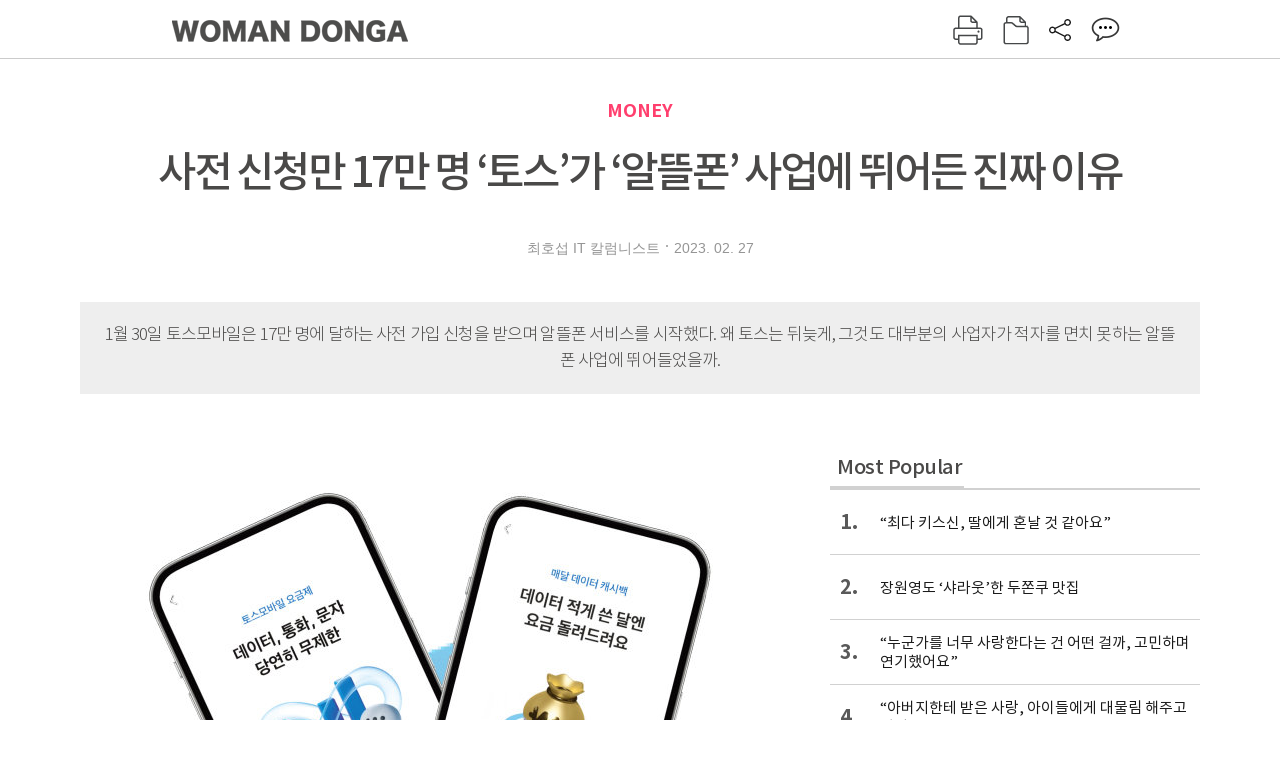

--- FILE ---
content_type: text/html; charset=UTF-8
request_url: https://woman.donga.com/money/article/all/12/3987754/1
body_size: 13795
content:
<!DOCTYPE html>
<html lang="ko">
<head>
<title>사전 신청만 17만 명 ‘토스’가 ‘알뜰폰’ 사업에 뛰어든 진짜 이유｜여성동아</title>
<meta charset="utf-8" />
<meta http-equiv="X-UA-Compatible" content="IE=edge" />
<meta name='keywords' content='알뜰폰 사업은 꾸준히 성장하고 있지만 여전히 어려운 비즈니스로 꼽힌다. 16%대 시장 규모에 비해 매출액 점유율은 5%대로 적고, 대부분의 사업자는 적자를 면치 못하고 있다. 여&hellip;' />
<meta name='description' content="알뜰폰 사업은 꾸준히 성장하고 있지만 여전히 어려운 비즈니스로 꼽힌다. 16%대 시장 규모에 비해 매출액 점유율은 5%대로 적고, 대부분의 사업자는 적자를 면치 못하고 있다. 여&hellip;" />
<meta name='writer' content='여성동아' />
<meta name="robots" content="index,follow">
<link rel="image_src" href="https://dimg1.donga.com/ugc/CDB/WOMAN/Article/63/fb/f8/81/63fbf88109f9d2738250.jpg" />
<link rel="canonical" href="https://woman.donga.com/money/article/all/12/3987754/1" />
<script data-ad-client='ca-pub-3925768217140661' async src='https://pagead2.googlesyndication.com/pagead/js/adsbygoogle.js'></script>
<meta name='robots' content='max-image-preview:standard'/>
<meta property="og:title" content="사전 신청만 17만 명 ‘토스’가 ‘알뜰폰’ 사업에 뛰어든 진짜 이유" />
<meta property="og:image" content="https://dimg1.donga.com/ugc/CDB/WOMAN/Article/63/fb/f8/81/63fbf88109f9d2738250.jpg" />
<meta property="og:image:width" content="650" />
<meta property="og:image:height" content="600" />
<meta property="og:type" content="article" />
<meta property="og:site_name" content="여성동아" />
<meta property="og:description" content="알뜰폰 사업은 꾸준히 성장하고 있지만 여전히 어려운 비즈니스로 꼽힌다. 16%대 시장 규모에 비해 매출액 점유율은 5%대로 적고, 대부분의 사업자는 적자를 면치 못하고 있다. 여…" />
<meta property="og:pubdate" content="2023-02-27 09:32:42" />
<meta property='og:url' content='https://woman.donga.com/money/article/all/12/3987754/1'><meta name='twitter:url' content='https://woman.donga.com/money/article/all/12/3987754/1' />
<meta name="twitter:card" content="summary_large_image" />
<meta name="twitter:image:src" content="https://dimg1.donga.com/ugc/CDB/WOMAN/Article/63/fb/f8/81/63fbf88109f9d2738250.jpg" />
<meta name="twitter:site" content="@dongamedia" />
<meta name="twitter:description" content="알뜰폰 사업은 꾸준히 성장하고 있지만 여전히 어려운 비즈니스로 꼽힌다. 16%대 시장 규모에 비해 매출액 점유율은 5%대로 적고, 대부분의 사업자는 적자를 면치 못하고 있다. 여…" />
<meta name="twitter:title" content="사전 신청만 17만 명 ‘토스’가 ‘알뜰폰’ 사업에 뛰어든 진짜 이유" />
<meta itemprop="name" content="사전 신청만 17만 명 ‘토스’가 ‘알뜰폰’ 사업에 뛰어든 진짜 이유">
<meta itemprop="description" content="알뜰폰 사업은 꾸준히 성장하고 있지만 여전히 어려운 비즈니스로 꼽힌다. 16%대 시장 규모에 비해 매출액 점유율은 5%대로 적고, 대부분의 사업자는 적자를 면치 못하고 있다. 여…">
<meta itemprop="image" content="https://dimg1.donga.com/ugc/CDB/WOMAN/Article/63/fb/f8/81/63fbf88109f9d2738250.jpg">
<link rel="stylesheet" type="text/css" href="https://image.donga.com/magazine/woman_w/css/style.css?t=20250832" />
<script type="text/javascript" src="https://image.donga.com/donga/js.v.1.0/jquery-latest.js"></script>
<script type="text/javascript" src="https://image.donga.com/donga/js.v.1.0/jquery-ui.js"></script>
<script type="text/javascript" src="https://image.donga.com/donga/js.v.1.0/jquery-cookie.js"></script>
<script type="text/javascript" src="https://image.donga.com/donga/js.v.1.0/donga.js"></script>
<script defer type="text/javascript" src="https://image.donga.com/donga/js.v.2.0/slick.js"></script>
<link rel="stylesheet" type="text/css" href="https://image.donga.com/donga/css.v.2.0/slick.css"/>
<script type="text/javascript" src="https://image.donga.com/magazine/woman_w/js/scrollBanner2.js"></script>
<script type="text/javascript" src="https://image.donga.com/magazine/woman_w/js/ui.js"></script>
<script type="text/javascript" src="https://image.donga.com/magazine/woman_w/js/jquery.jqtransform.js"></script>
<!-- dable meta tag -->
<!-- 아이템 ID (필수): 아이템을 식별하기 위해 사용하시는 유일한 키를 입력해 주셔야 하며, 문자 혹은 숫자를 입력하실 수
있으며, 동일한 아이템의 경우, PC와 모바일에서 동일한 아이템 ID 값을 가져야 합니다. -->
<meta content="3987754" property="dable:item_id">

<!-- 아이템 작성자(기자명) (필수) -->
<meta content="최호섭 IT 칼럼니스트" property="dable:author">

<!-- 아이템 카테고리 -->
<meta content="MONEY" property="article:section"> <!-- 메인 카테고리 (필수) -->

<!-- 아이템 작성일(ISO 8601) (필수) -->
<meta content="2023-02-27T09:32:42+09:00" property="article:published_time"> <!-- 예(한국시간 오후 1:20) -->

<link rel='stylesheet' type='text/css' href='https://image.donga.com/donga/css.v.2.0/donga_reply.css?t=20220802'><script type='text/javascript' src='https://image.donga.com/donga/js.v.4.0/spintop-comment.js?t=20241216'></script>

<!-- Dable 스크립트 시작 / 문의 http://dable.io -->
<script>(function(d,a,b,l,e,_) {d[b]=d[b]||function(){(d[b].q=d[b].q||[]).push(arguments)};e=a.createElement(l);e.async=1;e.charset='utf-8';e.src='//static.dable.io/dist/plugin.min.js';_=a.getElementsByTagName(l)[0];_.parentNode.insertBefore(e,_);})(window,document,'dable','script');dable('setService', 'woman.donga.com');dable('sendLog');</script>
<!-- Dable 스크립트 종료 / 문의 http://dable.io -->
<script async src="https://securepubads.g.doubleclick.net/tag/js/gpt.js"></script>
<script>
window.googletag = window.googletag || {cmd: []};
googletag.cmd.push(function() {
googletag.defineSlot('/106061858/donga_magazine_rightbox', [[160, 600], [300, 250], [300, 600]], 'div-gpt-ad-1663115950090-0').addService(googletag.pubads());
googletag.pubads().enableSingleRequest();
googletag.pubads().collapseEmptyDivs();
googletag.enableServices();
});
</script>
<script type="application/ld+json">
{
    "@context": "https://schema.org",
    "@type": "NewsArticle",
    "@id": "https://woman.donga.com/money/article/all/12/3987754/1#newsarticle",
    "headline": "사전 신청만 17만 명 ‘토스’가 ‘알뜰폰’ 사업에 뛰어든 진짜 이유",
    "description": "알뜰폰 사업은 꾸준히 성장하고 있지만 여전히 어려운 비즈니스로 꼽힌다. 16%대 시장 규모에 비해 매출액 점유율은 5%대로 적고, 대부분의 사업자는 적자를 면치 못하고 있다. 여…",
    "inLanguage": "kr",
    "mainEntityOfPage": "https://woman.donga.com/money/article/all/12/3987754/1",
    "url": "https://woman.donga.com/money/article/all/12/3987754/1",
    "image": [
        {
            "@type": "ImageObject",
            "url": "https://dimg.donga.com/ugc/CDB/WOMAN/Article/63/fb/f8/81/63fbf88109f9d2738250.jpg",
            "width": 650,
            "height": 600,
            "caption": "사전 신청만 17만 명 ‘토스’가 ‘알뜰폰’ 사업에 뛰어든 진짜 이유"
        }
    ],
    "datePublished": "2023-02-27T09:32:42+09:00",
    "dateModified": "2023-02-27T10:33:59+09:00",
    "author": [
        
    ],
    "publisher": {
        "@type": "Organization",
        "name": "여성동아",
        "url": "https://woman.donga.com", 
        "logo": {
            "@type": "ImageObject",
            "url": "https://image.donga.com/pc/2022/images/common/donga_icon.jpg",
            "width": 800,
            "height": 420
        }
        
    }
}
</script>
<script async src="https://securepubads.g.doubleclick.net/tag/js/gpt.js"></script>
<script>
  window.googletag = window.googletag || {cmd: []};
  googletag.cmd.push(function() {
    googletag.defineSlot('/106061858/donga_magazine/pc_magazine_300250', [300, 250], 'div-gpt-ad-1697095737422-0').addService(googletag.pubads());
    googletag.defineSlot('/106061858/donga_magazine/pc_magazine_120600', [120, 600], 'div-gpt-ad-1697098371287-0').addService(googletag.pubads());
    googletag.defineSlot('/106061858/pc_magazine_970250_1', [970, 250], 'div-gpt-ad-1697096865331-0').addService(googletag.pubads());
    googletag.defineSlot('/106061858/donga_magazine/pc_magazine_970250_2', [970, 250], 'div-gpt-ad-1697099813812-0').addService(googletag.pubads());
    googletag.pubads().enableSingleRequest();
    googletag.pubads().collapseEmptyDivs();
    googletag.enableServices();
  });
</script>

<script type="text/javascript" src="https://image.donga.com/donga/js.v.1.0/GAbuilder.js?t=20240911"></script>
<script type="text/javascript">
gabuilder = new GAbuilder('GTM-WSRSSK6') ;
let pageviewObj = {
    'up_login_status' : 'N',
        'ep_contentdata_content_id' : '12.3987754' ,
        'ep_contentdata_content_title' : '사전 신청만 17만 명 ‘토스’가 ‘알뜰폰’ 사업에 뛰어든 진짜 이유' ,
        'ep_contentdata_delivered_date' : '2023-02-27 09:32:42' ,
        'ep_contentdata_content_category_1depth' : 'MONEY' ,
        'ep_contentdata_content_category_2depth' : '-' ,
        'ep_contentdata_content_type' : '-' ,
        'ep_contentdata_content_tags' : '-' ,
        'ep_contentdata_author_name' : '최호섭 IT 칼럼니스트' ,
        'ep_contentdata_content_source' : '' ,
        'ep_contentdata_content_multimedia' : '-' ,
        'ep_contentdata_content_characters' : '3841' ,
        'ep_contentdata_content_loginwall' : 'N' ,
        'ep_contentdata_content_series' : '-' ,
        'ep_contentdata_content_issue' : '-' ,
        'ep_contentdata_author_dept' : '-',
    'ep_contentdata_content_issue_number' : '711'
}
gabuilder.GAScreen(pageviewObj);
</script>
</head>
<body>
    
<!-- Google Tag Manager (noscript) -->
<noscript><iframe src='https://www.googletagmanager.com/ns.html?id=GTM-WSRSSK6' height='0' width='0' style='display:none;visibility:hidden'></iframe></noscript>
<!-- End Google Tag Manager (noscript) -->
    <div id="skip_navigation">
        <a href="#contents">본문 바로가기</a>
    </div>
    <div id="wrap" class='news_view'>
        <!-- header -->
        <div id="header" class="header header02">
            <!-- 최상단 메뉴 -->
            <div id='tnb'>  
                <div id='tnb_980'>
                    <ul class='right'>
                        <li><a href='https://secure.donga.com/membership/login.php?gourl=https%3A%2F%2Fwoman.donga.com%2Fmoney%2Farticle%2Fall%2F12%2F3987754%2F1'><strong>로그인</strong></a></li><li><a href='https://secure.donga.com/membership/join.php?gourl=https%3A%2F%2Fwoman.donga.com%2Fmoney%2Farticle%2Fall%2F12%2F3987754%2F1'>회원가입</a></li>
                        <li><a href='https://shindonga.donga.com/' target='_blank'>신동아</a></li>
                        <li><a href='https://weekly.donga.com/' target='_blank'>주간동아</a></li>
                        <li><a href='https://woman.donga.com/'>여성동아</a></li>
                        <li><a href='https://www.donga.com/' target='_blank'>동아일보</a></li>
                    </ul>
                </div>
            </div>
            <!-- //최상단 메뉴 -->
            <div id="gnb"  class='fixed'>
                <div id="gnb_980">
                    <h1>
                        <a href="https://woman.donga.com"><img src="https://image.donga.com/magazine/woman_w/img/logo03.gif" alt="WOMAN DONGA" /></a>
                    </h1>
                    <div class="menu_wrap">
                        <ul class="social">
                            <li class="facebook"><a href='https://www.facebook.com/thewomandonga' target='_blank'>페이스북</a></li>
                            <li class="instagram"><a href='https://www.instagram.com/womandonga/' target='_blank'>인스타그램</a></li>
                            <li class="youtube"><a href='https://www.youtube.com/user/WomanDongA' target='_blank'>유튜브</a></li>
                            <li class="naver_post"><a href='https://blog.naver.com/thewomandonga' target='_blank'>네이버블로그</a></li>
                        </ul>
                        <ul class="gnb gnb2">
                            <li><a href="https://woman.donga.com/style">STYLE</a></li>
                            <li><a href="https://woman.donga.com/life">LIFE</a></li>
                            <li><a href="https://woman.donga.com/people">PEOPLE</a></li>
                            <li><a href="https://woman.donga.com/edu">EDU</a></li>
                            <li><a href="https://woman.donga.com/culture">CULTURE</a></li>
                            <li><a href="https://woman.donga.com/money">MONEY</a></li>
                            <li><a href="https://woman.donga.com/issue">ISSUE</a></li>
                        </ul>
                                                 <div class='right_box'>
                            <span class='btn_top btn_print' data-event_name="click_content_event" data-ep_button_name="인쇄" data-ep_button_area="기사GNB" data-ep_button_category="기사뷰" onclick="javascript:openWindow('https://woman.donga.com/Print?cid=3987754', 'Print', 720, 700 ); return false;"></span>
                            <span class='btn_top btn_list' data-event_name="click_content_event" data-ep_button_name="목차 이동" data-ep_button_area="기사GNB" data-ep_button_category="기사뷰" onclick="javascript:$(location).attr('href', 'https://woman.donga.com/Library?date=202303');"></span>
                            <span class='btn_top btn_share'></span>
                            <span class='btn_top btn_reply reply_yes'><em class='replyCnt'></em></span>
                        </div>
                        <!-- 공유하기 레이어 -->
                        <div id="shareLayer_top" class="share_layer top">
                            <span class="title">공유하기</span>
                            <ul class="share_list"></ul>
                            <span class="icon_comm btn_close">닫기</span>
                        </div>
                        <!-- 검색 -->
                        <form action="https://woman.donga.com/Search">
                            <fieldset>
                                <legend>검색창</legend>
                                <div class="search">
                                    <a href="javascript:return false;" class="btn_search"><img src="https://image.donga.com/magazine/woman_w/img/icon_search02.png" alt="통합검색" /></a>
                                </div>
                                <div id="search_box">
                                    <input type="text" name='query' class="search_txt" />
                                </div>
                            </fieldset>
                        </form>
                        <!-- //검색 -->
                    </div>
                </div>
            </div>
        </div>
        <!-- //header -->
<script>
    $(document).ready( function()
    {
        var clickSearch = 0;
        //검색
        $('.btn_search').on('click',function(){
            if( clickSearch == 0 )
            {
                $('#search_box').removeClass('off');
                $('#search_box').addClass('on');
                clickSearch = 1;
            }
            else
            {
                $('#search_box').removeClass('on');
                $('#search_box').addClass('off');
                clickSearch = 0;
                if( $('.search_txt').val() != "" ) {
                    $("form").submit();
                }
            }
        });
    });

</script><div id='contents'  class='reform'>
<div class="article_inner">
    <div id='top_view'>
        <div class='news_top'>
            <h3 class='cate_top'><a href='https://woman.donga.com/money'>MONEY</a></h3>
            <h2>사전 신청만 17만 명 ‘토스’가 ‘알뜰폰’ 사업에 뛰어든 진짜 이유</h2>
            
            <div class="name_date">
                <p class='j_name'>최호섭 IT 칼럼니스트</p>
                <p class="j_date">2023. 02. 27</p>
            </div>
        </div>
    </div>
    <div class='summary_top'><p class='summary_txt'>1월 30일 토스모바일은 17만 명에 달하는 사전 가입 신청을 받으며 알뜰폰 서비스를 시작했다. 왜 토스는 뒤늦게, 그것도 대부분의 사업자가 적자를 면치 못하는 알뜰폰 사업에 뛰어들었을까.</p></div>

<!-- //BODY 시작-->
<div id='view_wrap'>
    <div id="view_left">
        <div class="news_con" itemprop='articleBody'>
            <div class="article_box">
                <div class='photo_center'><img src='https://dimg.donga.com/ugc/CDB/WOMAN/Article/63/fb/f8/81/63fbf88109f9d2738250.jpg' alt='' /></div>알뜰폰 사업은 꾸준히 성장하고 있지만 여전히 어려운 비즈니스로 꼽힌다. 16%대 시장 규모에 비해 매출액 점유율은 5%대로 적고, 대부분의 사업자는 적자를 면치 못하고 있다. 여기에 핀테크 유니콘 토스가 통신사업에 나서는 이유에 대해서 궁금해지는 것도 당연한 일이다. 토스모바일과 덩달아 알뜰폰 시장에 대한 관심도 다시 뜨거워지고 있다.<br><br><h4 class='mid_title style1'>요금 경쟁을 위해 정부가 시작한 사업</h4>알뜰폰 서비스는 2010년 처음 시작됐다. 이 사업이 등장한 가장 큰 이유는 요금 인하에 있다. 1990년대 후반 휴대폰이 대중화되고 초고속 인터넷이 깔리면서 편리성이 크게 늘었지만, 유선전화 요금만 내던 때에 비해 통신 요금이 따라 증가했다. 가족 개개인이 휴대폰을 가지게 되면서 이른바 ‘가계통신비’ 부담도 커졌다.<br><br>당시 통신 요금 인하는 늘 정치권의 이슈로 떠올랐다. 정부의 대표 공약으로 반복됐지만 통신 요금은 기업의 결정에 달려 있기에 실질적인 요금 인하는 쉽지 않았다. 늘 전국 규모의 망 설치와 관리 그리고 급변하는 차세대 네트워크 투자에 대한 부담이 뒤따르면서 통신사들도 볼멘소리를 낼 수밖에 없었다. 그러자 통신 요금 인하를 위한 수많은 정책이 쏟아졌는데, 그중에서도 또 하나의 사업자를 더해 경쟁을 높이면 자연스레 요금이 내려갈 것이라는 전략은 꽤 오랫동안 힘을 받았다.<br><br>이명박 정부는 제4 이동통신사업자를 선정하기로 했지만 이미 탄탄한 통신 3사가 버티고 있으니 비슷한 망 품질의 전국망을 처음부터 다시 설비하면서 요금까지 내리는 일은 쉽지 않았다. 결국 당시 정부는 네 번째 이동통신망을 새로 까는 대신 기존의 망을 이용할 수 있는 ‘가상 이동통신망 사업자(MVNO·Mobile Virtual Network Operator)‘에 집중했다. 이 어려운 이름 대신 저렴한 요금을 목표로 하는 ’알뜰폰‘이라는 사업명으로 통신 시장에는 또 다른 경쟁 구도가 마련됐다.<br><br>알뜰폰의 강점은 이름대로 비용에 있다. 기본적인 구조는, 기존 통신 3사에게 망 사용 권한을 저렴하게 도매로 구입한 뒤 가입자를 유치해 수익을 남기는 것이다. 정부가 이동통신사가 알뜰폰 사업자와 계약하는 도매대가(망 사용료)를 조정해 실제 통신망 이용자들이 더 저렴하게 통신 서비스를 제공받을 수 있도록 하는 구조다. 과학기술정보통신부는 지난해 12월 “도매대가를 한 차례 내려서 알뜰폰 사업의 경쟁력을 높이겠다”고 밝히기도 했다.<br><br><script type='text/javascript' src='https://image.donga.com/dac/MAGAZINE/PC/magazine_common_view_middle_5para_01.js'></script><br><br>한편으론 정부가 나서서 민간사업을 강하게 규제하는 것은 옳지 않다는 주장도 있다. 성장보다 포화 상태에 이른 통신 시장에서 자연스러운 경쟁보다 규제와 압박을 통해 일방적인 요금 인하를 유도하는 분위기에 대한 우려다. 알뜰폰 사업 역시 도매대가를 내리는 것 외에는 답이 없을 만큼 실질적인 사업적 가치가 부족한 것인지 짚어볼 필요가 있다. 이런 상황에서 윤석열 정부가 제4 이동통신사업자를 발굴·지원하겠다고 나선 데에 걱정의 목소리가 나온다.<br><br>알뜰폰 사업은 사실상 또 하나의 유통 구조를 거치는 형태다. 그런데도 저렴한 요금에 서비스를 제공할 수 있는 것은 알뜰폰 사업자가 마케팅과 보조금, 광고 등에 들어가는 비용을 줄이기 때문이다.<br><br>이용자 처지에서 알뜰폰 서비스 가입을 망설일 이유는 없다. 통신 속도를 비롯한 네트워크의 품질이 동일하기 때문이다. 요금제의 구성이 다르고, 부가서비스나 혜택이 적다는 것을 빼면 통신 그 자체의 경험은 크게 다르지 않다. 알뜰폰 도입 초기에는 해외에서 로밍 서비스를 이용할 수 없다는 불편이 있었는데 이 역시 대부분 해결된 상황이다. 또한 해외에서도 각 국가의 알뜰폰 사업자를 통해 현지의 이동통신을 저렴하게 쓰는 경우가 늘어나고 있다.<br><br>그렇다고 해서 기존 이동통신 서비스의 경쟁력이 떨어지는 것은 아니다. 통신 3사는 여전히 스마트폰을 구입하기에 가장 편리한 창구이고, 멤버십 혜택이나 콘텐츠 구독 서비스를 비롯해 다양한 부가서비스를 제공한다. 또한 결합 상품과 직접 구입한 단말기로 통신 서비스에 가입해서 요금을 할인받는 선택약정할인제도 등을 활용하면 전체 서비스 비용에 대한 부담이 크게 달라지지 않을 수도 있다.<br><br>다만 알뜰폰은 저렴한 요금제의 경쟁력이 뛰어나고, 고를 수 있는 요금제의 종류도 매우 다양하다. 무선랜에 늘 접속해 있어서 네트워크 사용량이 그렇게 많지 않은 이들에게는 실질적으로 큰 요금 절감 효과를 준다.<br><br>고물가 시대에 접어들며 느리지만 알뜰폰 이용자는 꾸준히 증가하고 있다. 1월 9일 과기부가 발표한 지난해 11월 기준 이동통신 시장의 점유율은 SK텔레콤이 39.9%를 차지했고, KT와 LG유플러스는 각각 22.9%, 20.8%였다. 알뜰폰의 점유율은 16.4%로, 가입자 수가 처음으로 1200만 명을 돌파했다. 여전히 알뜰폰 사업자들은 수익성 악화를 호소하지만 부정적인 인식은 꾸준히 줄어들고 있다. 포화 상태의 통신 시장이 사물인터넷과 듀얼 USIM 등으로 조금씩 확대되고 있는 것도 사실이다.<br><br><br><h4 class='mid_title style1'>변화하는 통신 시장, 차별화가 핵심</h4>눈여겨봐야 할 부분은 이용자들이 알뜰폰을 쓰는 형태다. 과거 알뜰폰 시장은 ‘저가’에 집중했다. 키즈 폰 혹은 효도 폰으로 포장되는 어린이와 노인들 중심의 저렴한 요금제가 주목받았다. 하지만 최근 사물인터넷과 연결되는 각종 기기의 셀룰러 데이터 활용이 늘어나며 알뜰폰 사업자들의 점유율도 증가하고 있다.<br><br>여전히 스마트폰을 사용하는 주류는 이동통신 3사에 집중돼 있다는 이야기다. 시장 점유율에서 SK텔레콤의 40%가 무너졌다는 소식과 함께 알뜰폰 확대가 언급되지만, SK텔레콤 측은 “핸드셋(휴대전화) 가입률은 변화가 없다”며 점유율에 대한 우려를 부정했다. 알뜰폰 성장이 사물인터넷 등 스마트폰 외의 비즈니스에 기대고 있다는 뜻이다.<br><br>지난해 9월 도입된 eSIM(물리칩 대신 다운로드만으로 사용 가능한 소프트웨어 식별 장치)을 이용하거나 2개의 USIM을 사용해 업무 폰과 일상 폰으로 분리하는 경우도 늘고 있다. 스마트 기기에 추가로 이동통신을 가입하는 경우도 빈번하다. 이럴 때 알뜰폰의 데이터 중심 요금제들이 인기를 누리고 있다. 기본 전화는 이동통신사를 이용하고, 데이터는 알뜰폰으로 나눠 쓰는 ‘알뜰족’이 늘어나는 것이다.<br><br>토스모바일이 주목받는 이유도 여기에 있다. 그동안 알뜰폰은 저렴한 요금제를 중심에 뒀는데 토스모바일의 요금은 이에 비해 다소 비싼 편이다. 토스모바일은 요금제에서 남은 데이터를 포인트로 환급해주고, 토스의 여러 서비스를 통신과 결합해 차별화하는 전략이다. 저렴한 요금 대신 기존 이동통신사들과 차별화된 서비스가 어떤 효과를 거둘 수 있을지에 대한 실험이 시작된 셈이다.<br><br>글로벌 통신사들은 통신을 기반에 두고 여기에 어떻게 다양한 서비스를 결합해 플랫폼을 만들지를 고심하고 있다. 알뜰폰 사업자는 망 설비에 대한 부담이 없고, 막대한 투자가 들어가지 않기 때문에 이를 빠르게 회수하기 위한 마케팅과 광고의 필요성이 상대적으로 적다. 이는 알뜰폰의 근본적인 경쟁력이기도 하다. 저렴하게 공급받은 통신망을 극단적인 저가 요금만으로 활용하는 것보다 적절한 가치를 부여하는 것이 다음 알뜰폰의 가야 할 방향이다. 통신사들이 가장 신경 쓰는 지표인 ARPU(Average Revenue Per User·가입자당 요금)를 높이려면 더 나은 서비스로 승부를 봐야 한다는 이야기다.<br><br>KB국민은행이 운영하는 알뜰폰 리브엠은 2030 세대가 가입자 중 60%를 차지한다. 리브엠은 알뜰폰 시장에 최초로 5G 요금제를 도입하고, 스마트워치 상품을 제공하는 등 시장의 수요에 발맞춰왔다. 프리미엄 서비스를 더 저렴한 요금으로 이용하는 진짜 ‘알뜰폰’의 이미지를 만든 것이 성공 요인으로 꼽힌다.<br><br>토스모바일에 거는 기대도 마찬가지로 새로운 경험에 달려 있다. 저렴한 요금 중심의 서비스가 이미 많이 나와 있는 상황에서 토스까지 같은 전략으로 뛰어들었다면 시장에도 흥미로운 질문을 던지지 못했을 것이다. 그동안 토스가 금융 시장에 가져온 변화의 바람이 통신 시장에서도 일어날 수 있을까.<br><br>#알뜰폰 #토스 #리브엠 #통신3사 #여성동아<br><br><b style=""><sub>사진</sub></b><sub> 게티이미지</sub><br><b style=""><sub>사진출처</sub></b><sub> 토스홈페이지캡처</sub><br><br><br><br>
            </div>
            
            <script type='text/javascript' src='https://image.donga.com/dac/MAGAZINE/PC/common_pc_byline.js'></script>
            <!-- Begin Dable 본문하단_그리드-리스트 / For inquiries, visit http://dable.io -->
<div id="dablewidget_x7yvj2jl" data-widget_id="x7yvj2jl">
<script>
(function(d,a,b,l,e,_) {
if(d[b]&&d[b].q)return;d[b]=function(){(d[b].q=d[b].q||[]).push(arguments)};e=a.createElement(l);
e.async=1;e.charset='utf-8';e.src='//static.dable.io/dist/plugin.min.js';
_=a.getElementsByTagName(l)[0];_.parentNode.insertBefore(e,_);
})(window,document,'dable','script');
dable('setService', 'woman.donga.com');
dable('sendLogOnce');
dable('renderWidget', 'dablewidget_x7yvj2jl');
</script>
</div>
<!-- End 본문하단_그리드-리스트 / For inquiries, visit http://dable.io -->
            <div class="sub_btn_box">
                <ul>
                    <li class="sub_btn btn_recommand">
                        <span class="img" data-event_name="click_content_event" data-ep_button_name="기사 추천" data-ep_button_area="기사콘텐츠" data-ep_button_category="기사뷰"></span>
                        <div class="txt_box">
                            <span class="txt">추천</span>
                            <em class="counter" id="likeCnt">0</em>
                        </div>
                    </li>
                    <li class="sub_btn btn_reply">
                        <span class="img"></span>
                        <div class="txt_box">
                            <span class="txt">댓글</span>
                            <em class="counter"  id="replyCnt">0</em>
                        </div>
                    </li>
                    <li class="sub_btn btn_cont_list">
                        <span class="img" data-event_name="click_content_event" data-ep_button_name="목차 이동" data-ep_button_area="기사콘텐츠" data-ep_button_category="기사뷰"></span>
                        <span class="txt">목차</span>
                    </li>
                    <li class="sub_btn btn_share">
                        <span class="img"></span>
                        <span class="txt" >공유</span>
                    </li>
                </ul>
                <!-- //하단 버튼 -->
            </div>
        <div class="gallery" id='goReply'></div>
    </div>
</div>
<!-- 공유하기 레이어 -->
<div id="shareLayer" class="share_layer">
    <span class="title">공유하기</span>
    <ul class="share_list"></ul>
    <span class="icon_comm btn_close">닫기</span>
</div>
<!-- 댓글 팝업 -->
<div id="replyLayerPopup">
    <div class="reply_layer_con">
        <div class="reply_box">
            <a name='replyLayer'></a>
            <div class="reply_top_wrap">
                <div class="reply_top">
                    <span class="title">댓글</span>
                    <span class="txt"><em class='replyCnt'>0</em>개</span>
                </div>
                <span class="layer_close" onclick="javascript:return $('#replyLayerPopup').hide();">닫기</a>
            </div>
            <div id="spinTopLayer"></div>
        </div>
    </div>
</div>
<!-- //댓글 팝업-->

<script>
    var spinTopParams = new Array();
    spinTopParams['length'] = 10;
    spinTopParams['site'] = "woman.donga.com" ;
    spinTopParams['newsid'] = "WOMAN.3987754" ;
    spinTopParams['newsurl'] = "https://woman.donga.com/money/article/all/12/3987754/1" ;
    spinTopParams['newstitle'] = "사전 신청만 17만 명 ‘토스’가 ‘알뜰폰’ 사업에 뛰어든 진짜 이유" ;
    spinTopParams['newsimage'] = '' ;

</script>
<script type='text/javascript' src='https://image.donga.com/js/kakao.link.js'></script>
<script type='text/javascript' src='https://image.donga.com/donga/js/kakao-latest.min.js'></script>
<script type='text/javascript' src='https://image.donga.com/donga/js.v.1.0/clipboard.min.js'></script>
<script>
    Kakao.init('74003f1ebb803306a161656f4cfe34c4');
    function snsShareOverlap(classArea, no)
    {

        var post = new Object() ;
        post.p0 = '사전 신청만 17만 명 ‘토스’가 ‘알뜰폰’ 사업에 뛰어든 진짜 이유 : 여성동아';
        post.p1 = '알뜰폰 사업은 꾸준히 성장하고 있지만 여전히 어려운 비즈니스로 꼽힌다. 16%대 시장 규모에 비해 매출액 점유율은 5%대로 적고, 대부분의 사업자는 적자를 면치 못하고 있다. 여기에 핀테크 유니콘 토스가 통신사업에 나서는 이유에 대…';
        post.p2 = 'https://dimg.donga.com/ugc/CDB/WOMAN/Article/63/fb/f8/81/63fbf88109f9d2738250.jpg';
        post.p3 = 'https://woman.donga.com/money/article/all/12/3987754/1';
        post.p4 = '12'
        post.p5 = 'WOMAN';
        post.p6 = 'PC';
        post.p7 = 'woman.donga.com';
        post.p8 = '0172456';  //0124378
        post.p9 = no;
        post.gid = '3987754';

        var targetUrl = "/HUB/common/snssharebox.php" ;

        $.ajax({
            type : 'POST' ,
            url : targetUrl ,
            data : post ,
            dataType : 'html' ,
            error : function(result) { alert('error') ; } ,
            success : function(result) {
                $(classArea).html(result) ;
            }
        });

        return false;
    }

    function openWindow(url, name, width, height)
    {
        window.open(url, name, "width="+width+", height="+height+", scrollbars=yes, resizable=yes");
        return false;
    }

    $(document).ready( function()
    {
        $('.header div.fixed #gnb_980 .right_box .btn_top.btn_share').on('click',function(){
            snsShareOverlap('#shareLayer_top .share_list', 1);
            $('#shareLayer_top').show();
            return false;
        });

        $('.btn_share .img').on('click',function(){
            snsShareOverlap('#shareLayer .share_list', 2);
            $('#shareLayer').show();
            return false;
        });

        $('#shareLayer .btn_close').click(function () {
            $('#shareLayer').hide();
        })

        $('#shareLayer_top .btn_close').click(function () {
            $('#shareLayer_top').hide();
        })

        //댓글 팝업 열기/닫기
        $('#header .btn_reply, .sub_btn.btn_reply').click(function () {
            _spinTop (spinTopParams, 1, 0 ) ;
            $('#fullScreenPopupLayer, #replyLayerPopup').show();
        })
        $('#fullScreenPopupLayer').click(function () {
            $(this).hide();
            $('#replyLayerPopup').hide();
        })
        $('#replyLayerPopup').find('.layer_close').click(function () {
            $('#fullScreenPopupLayer, #replyLayerPopup').hide();
        })

        _spinTopCount(spinTopParams);
        _spinTopNewsInfo(spinTopParams);

        $('.btn_recommand').attr('onclick', '_spinTopLike(spinTopParams);');
        $('.btn_cont_list').attr('onclick', "$(location).attr('href', 'https://woman.donga.com/Library?date=202302');");

        var imgWidth = $('.photo_right').find('img').width();
        $('.photo_right .desc, .photo_left .desc').css('width', imgWidth);

        $('.sub_btn.btn_recommand').click(function () {
            if ($(this).hasClass('on')) {
                $(this).removeClass('on')
            } else if ($(this).hasClass('on') != true) {
                $(this).addClass('on')
            }
        })
         //캡션 넓이 조정
        $('.photo_right, .photo_left').each(function () {
            var imgWidth = $(this).find('img').width();
            $(this).find('.desc').css('width', imgWidth);
        })

        //기사 본문 innerHtml
        var beginWord = $('.article_box').html();
        var startWord = beginWord.trim().startsWith('<h4 class="mid_title');
        if(startWord == true){
            $('.article_box').find('.mid_title').eq(0).addClass('no_mgt');
        }

    });

</script>    <div id="view_right">
        <div class='more_news'><h2 class='title'>Most Popular</h2><ol><li><a href='https://woman.donga.com/people/article/04/12/6068875/1' data-event_name="click_content_event" data-ep_button_name="“최다 키스신, 딸에게 혼날 것 같아요”" data-ep_button_area="Most Popular" data-ep_button_category="기사뷰"><span class='num'>1.</span><span class='text'>“최다 키스신, 딸에게 혼날 것 같아요”</span></a></li><li><a href='https://woman.donga.com/culture/article/18/12/6076870/1' data-event_name="click_content_event" data-ep_button_name="장원영도 ‘샤라웃’한 두쫀쿠 맛집" data-ep_button_area="Most Popular" data-ep_button_category="기사뷰"><span class='num'>2.</span><span class='text'>장원영도 ‘샤라웃’한 두쫀쿠 맛집</span></a></li><li><a href='https://woman.donga.com/people/article/04/12/6068752/1' data-event_name="click_content_event" data-ep_button_name="“누군가를 너무 사랑한다는 건 어떤 걸까, 고민하며 연기했어요”" data-ep_button_area="Most Popular" data-ep_button_category="기사뷰"><span class='num'>3.</span><span class='text'>“누군가를 너무 사랑한다는 건 어떤 걸까, 고민하며 연기했어요”</span></a></li><li><a href='https://woman.donga.com/people/article/04/12/6079831/1' data-event_name="click_content_event" data-ep_button_name="“아버지한테 받은 사랑, 아이들에게 대물림 해주고 싶어요”" data-ep_button_area="Most Popular" data-ep_button_category="기사뷰"><span class='num'>4.</span><span class='text'>“아버지한테 받은 사랑, 아이들에게 대물림 해주고 싶어요”</span></a></li><li><a href='https://woman.donga.com/BestClick/article/50/12/6072886/1' data-event_name="click_content_event" data-ep_button_name="“루틴 있는 부모가 스스로 공부하는 아이 만듭니다”" data-ep_button_area="Most Popular" data-ep_button_category="기사뷰"><span class='num'>5.</span><span class='text'>“루틴 있는 부모가 스스로 공부하는 아이 만듭니다”</span></a></li><li><a href='https://woman.donga.com/culture/article/18/12/6079834/1' data-event_name="click_content_event" data-ep_button_name="엄마표 역사 공부로 딱 좋은 전시들 " data-ep_button_area="Most Popular" data-ep_button_category="기사뷰"><span class='num'>6.</span><span class='text'>엄마표 역사 공부로 딱 좋은 전시들 </span></a></li><li><a href='https://woman.donga.com/money/article/03/12/6076525/1' data-event_name="click_content_event" data-ep_button_name=" ‘환율 1500원 시대’ 자산 불리는 달러 바구니 6선" data-ep_button_area="Most Popular" data-ep_button_category="기사뷰"><span class='num'>7.</span><span class='text'> ‘환율 1500원 시대’ 자산 불리는 달러 바구니 6선</span></a></li></ol></div>
        <div class='ad'><table><tr><td><!-- /106061858/donga_magazine/pc_magazine_300250 -->
<div id='div-gpt-ad-1697095737422-0' style='min-width: 300px; min-height: 250px;'>
  <script>
    googletag.cmd.push(function() { googletag.display('div-gpt-ad-1697095737422-0'); });
  </script>
</div></td></tr></table></div>
        <div class='hot'><h2 class='title'>What is New</h2><ul><li><a href='https://woman.donga.com/style/article/all/12/6081706/1' data-event_name="click_content_event" data-ep_button_name="겨울철 패션과 찰떡인 헤어스타일링 공식" data-ep_button_area="What is New" data-ep_button_category="기사뷰"><span class='title'>겨울철 패션과 찰떡인 헤어스타일링 공식</span><span class='image'><img src='https://dimg.donga.com/a/89/82/95/1/ugc/CDB/WOMAN/Article/69/7b/17/d0/697b17d02421a0a0a0a.jpg' alt='겨울철 패션과 찰떡인 헤어스타일링 공식' /></span></a></li><li><a href='https://woman.donga.com/people/article/all/12/6081475/1' data-event_name="click_content_event" data-ep_button_name=" “테니스 코트에선 혼자 싸웠는데 이제 팀이 있어 든든해요”" data-ep_button_area="What is New" data-ep_button_category="기사뷰"><span class='title'> “테니스 코트에선 혼자 싸웠는데 이제 팀이 있어 든든해요”</span><span class='image'><img src='https://dimg.donga.com/a/89/82/95/1/ugc/CDB/WOMAN/Article/69/7a/c0/64/697ac0641d7aa0a0a0a.jpg' alt=' “테니스 코트에선 혼자 싸웠는데 이제 팀이 있어 든든해요”' /></span></a></li><li><a href='https://woman.donga.com/life/article/all/12/6079939/1' data-event_name="click_content_event" data-ep_button_name="Fortune" data-ep_button_area="What is New" data-ep_button_category="기사뷰"><span class='title'>Fortune</span><span class='image'><img src='https://dimg.donga.com/a/89/82/95/1/ugc/CDB/WOMAN/Article/69/79/be/c5/6979bec51152d2738e25.jpg' alt='Fortune' /></span></a></li><li><a href='https://woman.donga.com/culture/article/all/12/6079834/1' data-event_name="click_content_event" data-ep_button_name="엄마표 역사 공부로 딱 좋은 전시들 " data-ep_button_area="What is New" data-ep_button_category="기사뷰"><span class='title'>엄마표 역사 공부로 딱 좋은 전시들 </span><span class='image'><img src='https://dimg.donga.com/a/89/82/95/1/ugc/CDB/WOMAN/Article/69/79/b5/34/6979b53422a9a0a0a0a.jpg' alt='엄마표 역사 공부로 딱 좋은 전시들 ' /></span></a></li><li><a href='https://woman.donga.com/people/article/all/12/6079831/1' data-event_name="click_content_event" data-ep_button_name="“아버지한테 받은 사랑, 아이들에게 대물림 해주고 싶어요”" data-ep_button_area="What is New" data-ep_button_category="기사뷰"><span class='title'>“아버지한테 받은 사랑, 아이들에게 대물림 해주고 싶어요”</span><span class='image'><img src='https://dimg.donga.com/a/89/82/95/1/ugc/CDB/WOMAN/Article/69/7a/b8/e4/697ab8e413bca0a0a0a.jpg' alt='“아버지한테 받은 사랑, 아이들에게 대물림 해주고 싶어요”' /></span></a></li></ul></div>
        <div class='ad'><!-- /106061858/donga_magazine_rightbox -->
<div id='div-gpt-ad-1663115950090-0' style='min-width: 160px; min-height: 250px;'>
<script>
googletag.cmd.push(function() { googletag.display('div-gpt-ad-1663115950090-0'); });
</script>
</div></div>
    </div><script type='text/javascript' src='https://image.donga.com/dac/MAGAZINE/PC/magazine_common_view_inspace_paragraph_01.js'></script><div id='right_banner' style='position:relative; right:-180px;'><!-- /106061858/donga_magazine/pc_magazine_120600 -->
<div id='div-gpt-ad-1697098371287-0' style='min-width: 120px; min-height: 600px;'>
  <script>
    googletag.cmd.push(function() { googletag.display('div-gpt-ad-1697098371287-0'); });
  </script>
</div></div>
<script>
    $(document).ready(function() {
        initMoving2(document.getElementById('right_banner'), 110, 280, 1350);
    });
</script></div>            <div class="bot_list_wrap">
                                    <div class="latest_news_cat">
                        <h5 class="bot_title title_cat"><a href="https://woman.donga.com/money">MONEY</a></h5>
                        <ul class="bot_list latest_list">
                                                <li class="item_list">
                            <a href="https://woman.donga.com/money/article/all/12/6076525/1" data-event_name="click_content_event" data-ep_button_name=" ‘환율 1500원 시대’ 자산 불리는 달러 바구니 6선" data-ep_button_area="분야별 기사" data-ep_button_category="기사뷰">
                                <div class="thumb_img">
                                    <img src="https://dimg.donga.com/a/390/390/95/1/ugc/CDB/WOMAN/Article/69/76/fc/dd/6976fcdd17baa0a0a0a.jpg" alt="">
                                </div>
                                <div class="thumb_txt">
                                    <p> ‘환율 1500원 시대’ 자산 불리는 달러 바구니 6선</p>
                                </div>
                            </a>
                        </li>                        <li class="item_list">
                            <a href="https://woman.donga.com/money/article/all/12/6058408/1" data-event_name="click_content_event" data-ep_button_name="우리 아이 금융 교육 핵심 요약 " data-ep_button_area="분야별 기사" data-ep_button_category="기사뷰">
                                <div class="thumb_img">
                                    <img src="https://dimg.donga.com/a/390/390/95/1/ugc/CDB/WOMAN/Article/69/67/67/4c/6967674c04bca0a0a0a.jpg" alt="">
                                </div>
                                <div class="thumb_txt">
                                    <p>우리 아이 금융 교육 핵심 요약 </p>
                                </div>
                            </a>
                        </li>                        <li class="item_list">
                            <a href="https://woman.donga.com/money/article/all/12/6029455/1" data-event_name="click_content_event" data-ep_button_name="“2026년 중반부부터는 ‘리스크 관리’에 집중하세요”" data-ep_button_area="분야별 기사" data-ep_button_category="기사뷰">
                                <div class="thumb_img">
                                    <img src="https://dimg.donga.com/a/390/390/95/1/ugc/CDB/WOMAN/Article/69/52/0e/8d/69520e8d1f7ba0a0a0a.jpg" alt="">
                                </div>
                                <div class="thumb_txt">
                                    <p>“2026년 중반부부터는 ‘리스크 관리’에 집중하세요”</p>
                                </div>
                            </a>
                        </li>
                        </ul>
                    </div>
                <div class="editorspick">
                    <h5 class="bot_title title_eidt">Editor's pick</h5>
                    <ul class="bot_list editor_list">
                                                <li class="item_list">
                            <a href="https://woman.donga.com/money/article/all/12/6079831/1" data-event_name="click_content_event" data-ep_button_name="“아버지한테 받은 사랑, 아이들에게 대물림 해주고 싶어요”" data-ep_button_area="Editor&apos;s Pick" data-ep_button_category="기사뷰">
                                <div class="thumb_img">
                                    <div class="thumb_img">
                                        <img src="https://dimg.donga.com/carriage/MAGAZINE/images/woman_home_top_0/697ab7a20e21d2738e25.jpg" alt="“아버지한테 받은 사랑, 아이들에게 대물림 해주고 싶어요”">
                                    </div>
                                </div>
                                <div class="thumb_txt">
                                    <p>“아버지한테 받은 사랑, 아이들에게 대물림 해주고 싶어요”</p>
                                </div>
                            </a>
                        </li>                        <li class="item_list">
                            <a href="https://woman.donga.com/money/article/all/12/6079834/1" data-event_name="click_content_event" data-ep_button_name="엄마표 역사 공부로 딱 좋은 전시들 " data-ep_button_area="Editor&apos;s Pick" data-ep_button_category="기사뷰">
                                <div class="thumb_img">
                                    <div class="thumb_img">
                                        <img src="https://dimg.donga.com/a/390/390/95/1/ugc/CDB/WOMAN/Article/69/79/b5/34/6979b53422a9a0a0a0a.jpg" alt="엄마표 역사 공부로 딱 좋은 전시들 ">
                                    </div>
                                </div>
                                <div class="thumb_txt">
                                    <p>엄마표 역사 공부로 딱 좋은 전시들 </p>
                                </div>
                            </a>
                        </li>                        <li class="item_list">
                            <a href="https://woman.donga.com/money/article/all/12/6078193/1" data-event_name="click_content_event" data-ep_button_name="“스스로를 잘 컨트롤해서 설득력 있는 배우 되고 싶어요”" data-ep_button_area="Editor&apos;s Pick" data-ep_button_category="기사뷰">
                                <div class="thumb_img">
                                    <div class="thumb_img">
                                        <img src="https://dimg.donga.com/a/390/390/95/1/ugc/CDB/WOMAN/Article/69/78/70/59/697870590d83a0a0a0a.jpg" alt="“스스로를 잘 컨트롤해서 설득력 있는 배우 되고 싶어요”">
                                    </div>
                                </div>
                                <div class="thumb_txt">
                                    <p>“스스로를 잘 컨트롤해서 설득력 있는 배우 되고 싶어요”</p>
                                </div>
                            </a>
                        </li>
                    </ul>
                </div>
            </div>            <div class="bot_contents">
                <!-- Most Popular, What is New -->
                <div class="category_wrap">
                    <div class="list_title">
                        <h3 class="title">See more stories</h3>
                    </div>
                    <ul class="category_list">
                        <li>
                            <a href='https://woman.donga.com/style'>
                                <span class='text'>STYLE</span>
                            </a>
                        </li>
                        <li>
                            <a href='https://woman.donga.com/life'>
                                <span class='text'>LIFE</span>
                            </a>
                        </li>
                        <li>
                            <a href='https://woman.donga.com/people'>
                                <span class='text'>PEOPLE</span>
                            </a>
                        </li>
                        <li>
                            <a href='https://woman.donga.com/culture'>
                                <span class='text'>CULTURE</span>
                            </a>
                        </li>
                        <li>
                            <a href='https://woman.donga.com/money'>
                                <span class='text'>MONEY</span>
                            </a>
                        </li>
                        <li>
                            <a href='https://woman.donga.com/issue'>
                                <span class='text'>ISSUE</span>
                            </a>
                        </li>
                    </ul>
                </div>
                <!-- //Most Popular, What is New -->
                <div class="bot_mid">
                    <!-- sns -->
                    <div class="sns">
                        <h2>Follow up on SNS</h2>
                        <ul>
                            <li class="facebook">
                                <a href="https://www.facebook.com/thewomandonga" target="_blank">페이스북</a>
                            </li>
                            <li class="instagram">
                                <a href="https://www.instagram.com/womandonga/" target="_blank">인스타그램</a>
                            </li>
                            <li class="youtube">
                                <a href="https://youtube.com/womandonga" target="_blank">유튜브</a>
                            </li>
                            <li class="naver_post">
                                <a href="https://blog.naver.com/thewomandonga" target="_blank">네이버블로그</a>
                            </li>
                        </ul>
                    </div>
                    <!-- //sns -->
                    <!-- 운세 -->
                    <div class='fortune'><a href='https://woman.donga.com/Home/article/all/12/6035119/1' class='title'>띠별로 알아보는 1월 운세</a></div>
                    <!-- //운세 -->
                </div>
                <!-- 신간 -->
                <div class="introduce">
                    <div class="image">
                        <a href="https://woman.donga.com/Library"><img src="https://dimg.donga.com/carriage/WOMAN/cron/woman_month/woman_month.jpg" alt="신간" /></a>
                    </div>
                    <div class="btn_area">
                        <div class="btn">
                            <span class="month">02</span>
                            <a href="https://woman.donga.com/Library">목차</a>
                            <a href="https://web.donga.com/order/magazine/subscription.php">구독</a>
                            <a href="" target="_blank">구입</a>
                        </div>
                    </div>
                </div>
                <!-- //신간 -->
            </div>        <script>
            $(document).mouseup(function (e) {
                var LayerPopup = $(".share_layer");
                if (LayerPopup.has(e.target).length === 0) {
                    LayerPopup.css('display', 'none');
                }

                var offsetBtnBox = $('.sub_btn_box').offset().top;
                $('#shareLayer').css('top',offsetBtnBox + 30)
            });
        </script>
        <!-- //공유하기 레이어 -->        <div id="footer" class="footer">
            <div id="footer_980">
                <ul>
                    <li class="first">
                        <a href="https://woman.donga.com">여성동아</a>
                        <ul>
                            <li><a href="https://web.donga.com/order/magazine/subscription.php">구독신청</a></li>
                            <li><a href="https://woman.donga.com/Docs?p0=ad">광고안내</a></li>
                            <li><a href="https://woman.donga.com/Docs?p0=docs">윤리강령</a></li>
                        </ul>
                    </li>
                    <li class="second"><a href="https://shindonga.donga.com">신동아</a></li>
                    <li class="third"><a href="https://weekly.donga.com">주간동아</a></li>
                    <li class="third">
                        <a href="https://www.donga.com/">동아닷컴</a>
                        <ul>
                            <li><a href="https://www.donga.com/company">회사소개</a></li>
                            <li><a href="https://www.donga.com/company?m=adguide">광고(인터넷, 전광판)</a></li>
                            <li><a href="https://www.donga.com/company?m=cooperation">제휴안내</a></li>
                            <li><a href="https://secure.donga.com/membership/policy/service.php">이용약관</a></li>
                            <li><a href="https://secure.donga.com/membership/policy/privacy.php"><strong>개인정보처리방침</strong></a></li>
                            <li><a href="https://www.donga.com/news/Docs?p0=teenagers_doc">청소년보호정책</a></li>
                        </ul>
                    </li>
                </ul>
                <address>Copyright by <strong>dongA.com</strong> All rights reserved. <span>서울특별시 서대문구 충정로 29 | 등록번호: 서울아0074 | 등록일자: 2009.01.16 | 발행·편집인: 신석호</span></address>
            </div>
        </div>
        <!-- //footer -->
    <script>
        $(window).load(function(){
            positionAD();
        });

        $(window).resize(function(){
            positionAD();
        });

        function positionAD() {
            var winWidth = $(window).width();
            $('#left_AD').css({'left':(winWidth-980)/2-80+'px', 'display':'block'});
        }
    </script>

    
    
    <div id='left_AD'></div>
    
    </div>
    <script>
$(document).ready(function(){

    $('.btn_login').on('click', function(){
        let customObj = {};
        customObj = {
            ep_contentdata_content_title : '여성동아'
        }
        var ep_sign_up_method = "여성동아" ;
        gabuilder.setMakeCookiePV(ep_sign_up_method, 'ga4Articleinfo', 'donga.com', 10, 'https://secure.donga.com/membership/login.php?gourl=https://woman.donga.com/money/article/all/12/3987754/1', customObj, false) ;
    });
});
</script>
</body>
</html>

<script>var _GCD = '10'; </script><script src='https://dimg.donga.com/acecounter/acecounter_V70.20130719.js'></script><script>_PL(_rl);</script>

--- FILE ---
content_type: text/html; charset=UTF-8
request_url: https://spintop.donga.com/comment?jsoncallback=jQuery111205086275487553742_1769747517469&m=count&p3=woman.donga.com&p4=WOMAN.3987754&_=1769747517470
body_size: 224
content:
jQuery111205086275487553742_1769747517469( '0' ); 

--- FILE ---
content_type: text/html; charset=UTF-8
request_url: https://spintop.donga.com/comment?jsoncallback=jQuery111205086275487553742_1769747517471&m=newsinfo&p3=woman.donga.com&p4=WOMAN.3987754&_=1769747517472
body_size: 499
content:
jQuery111205086275487553742_1769747517471( '{\"HEAD\":{\"STATUS\":\"ok\",\"SITE\":\"woman.donga.com\",\"NEWSID\":\"WOMAN.3987754\"},\"DATA\":{\"site\":\"woman.donga.com\",\"newsid\":\"WOMAN.3987754\",\"title\":\"\\uc0ac\\uc804 \\uc2e0\\uccad\\ub9cc 17\\ub9cc \\uba85 \\u2018\\ud1a0\\uc2a4\\u2019\\uac00 \\u2018\\uc54c\\ub730\\ud3f0\\u2019 \\uc0ac\\uc5c5\\uc5d0 \\ub6f0\\uc5b4\\ub4e0 \\uc9c4\\uc9dc \\uc774\\uc720\",\"url\":\"https:\\/\\/woman.donga.com\\/BestClick\\/3\\/all\\/12\\/3987754\\/1\",\"image\":\"\",\"ref0\":3,\"ref1\":0,\"ref2\":0,\"ref3\":0,\"ref4\":0,\"ref5\":0,\"ref6\":0,\"ref7\":0}}' ); 

--- FILE ---
content_type: text/html; charset=utf-8
request_url: https://www.google.com/recaptcha/api2/aframe
body_size: 267
content:
<!DOCTYPE HTML><html><head><meta http-equiv="content-type" content="text/html; charset=UTF-8"></head><body><script nonce="TwLdJHcPb9vBU3o1A4tNFw">/** Anti-fraud and anti-abuse applications only. See google.com/recaptcha */ try{var clients={'sodar':'https://pagead2.googlesyndication.com/pagead/sodar?'};window.addEventListener("message",function(a){try{if(a.source===window.parent){var b=JSON.parse(a.data);var c=clients[b['id']];if(c){var d=document.createElement('img');d.src=c+b['params']+'&rc='+(localStorage.getItem("rc::a")?sessionStorage.getItem("rc::b"):"");window.document.body.appendChild(d);sessionStorage.setItem("rc::e",parseInt(sessionStorage.getItem("rc::e")||0)+1);localStorage.setItem("rc::h",'1769747525316');}}}catch(b){}});window.parent.postMessage("_grecaptcha_ready", "*");}catch(b){}</script></body></html>

--- FILE ---
content_type: application/javascript; charset=utf-8
request_url: https://fundingchoicesmessages.google.com/f/AGSKWxWp0zPMkv3NEM8cKa9MKai2ezHjwHRrW4Nw_t1RwjehC3gDJE5CO8SIeB3niVlXguz6ug-AoyC6QkVhNQp8nz0IGSqkfDZ1IPb6A96JLC1FYr-v7jyiNPMexp5LxetpZ82SCf9HwMDJw1wjCcuju-8A2SB62tFIAZgfH7X32mIa1SWQOP3opqswwboI/_/sidead3./adw1.-advert3.?ad_type=/!advert_
body_size: -1284
content:
window['8f7d2d1b-db05-41e6-bf51-cf0e5f8e10aa'] = true;

--- FILE ---
content_type: application/x-javascript
request_url: https://yellow.contentsfeed.com/RealMedia/ads/adstream_jx.ads/magazine.donga.com/@x41
body_size: 432
content:
document.write ('<a href="https://yellow.contentsfeed.com/RealMedia/ads/click_lx.ads/magazine.donga.com/1369221709/x41/default/empty.gif/4134375536476c384e454941434a4452" target="_top"><img src="https://yellow.contentsfeed.com/RealMedia/ads/Creatives/default/empty.gif"  width="1" height="1" alt="" BORDER=0 border="0"></a>');


--- FILE ---
content_type: application/x-javascript
request_url: https://yellow.contentsfeed.com/RealMedia/ads/adstream_jx.ads/magazine.donga.com/@Bottom
body_size: 435
content:
document.write ('<a href="https://yellow.contentsfeed.com/RealMedia/ads/click_lx.ads/magazine.donga.com/1981092743/Bottom/default/empty.gif/4134375536476c384e45414143396834" target="_top"><img src="https://yellow.contentsfeed.com/RealMedia/ads/Creatives/default/empty.gif"  width="1" height="1" alt="" BORDER=0 border="0"></a>');
